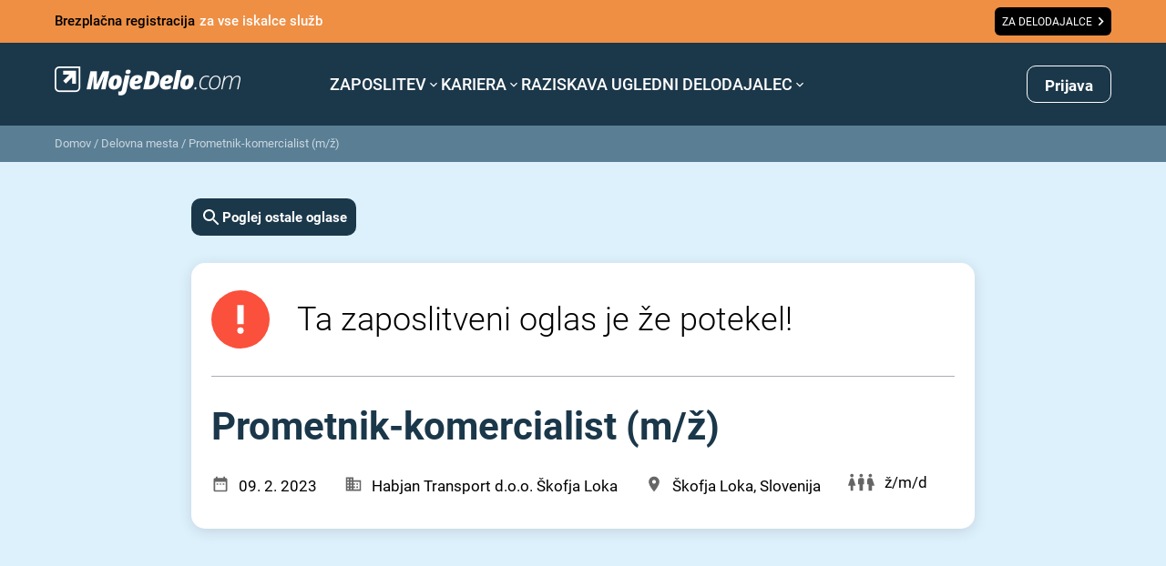

--- FILE ---
content_type: text/html; charset=utf-8
request_url: https://www.google.com/recaptcha/api2/anchor?ar=1&k=6LdOlI8rAAAAAIKnskW_4XLGq3v6eR5Is1T4OL-4&co=aHR0cHM6Ly93d3cubW9qZWRlbG8uY29tOjQ0Mw..&hl=en&v=N67nZn4AqZkNcbeMu4prBgzg&size=invisible&anchor-ms=20000&execute-ms=30000&cb=aoyredikh5md
body_size: 48736
content:
<!DOCTYPE HTML><html dir="ltr" lang="en"><head><meta http-equiv="Content-Type" content="text/html; charset=UTF-8">
<meta http-equiv="X-UA-Compatible" content="IE=edge">
<title>reCAPTCHA</title>
<style type="text/css">
/* cyrillic-ext */
@font-face {
  font-family: 'Roboto';
  font-style: normal;
  font-weight: 400;
  font-stretch: 100%;
  src: url(//fonts.gstatic.com/s/roboto/v48/KFO7CnqEu92Fr1ME7kSn66aGLdTylUAMa3GUBHMdazTgWw.woff2) format('woff2');
  unicode-range: U+0460-052F, U+1C80-1C8A, U+20B4, U+2DE0-2DFF, U+A640-A69F, U+FE2E-FE2F;
}
/* cyrillic */
@font-face {
  font-family: 'Roboto';
  font-style: normal;
  font-weight: 400;
  font-stretch: 100%;
  src: url(//fonts.gstatic.com/s/roboto/v48/KFO7CnqEu92Fr1ME7kSn66aGLdTylUAMa3iUBHMdazTgWw.woff2) format('woff2');
  unicode-range: U+0301, U+0400-045F, U+0490-0491, U+04B0-04B1, U+2116;
}
/* greek-ext */
@font-face {
  font-family: 'Roboto';
  font-style: normal;
  font-weight: 400;
  font-stretch: 100%;
  src: url(//fonts.gstatic.com/s/roboto/v48/KFO7CnqEu92Fr1ME7kSn66aGLdTylUAMa3CUBHMdazTgWw.woff2) format('woff2');
  unicode-range: U+1F00-1FFF;
}
/* greek */
@font-face {
  font-family: 'Roboto';
  font-style: normal;
  font-weight: 400;
  font-stretch: 100%;
  src: url(//fonts.gstatic.com/s/roboto/v48/KFO7CnqEu92Fr1ME7kSn66aGLdTylUAMa3-UBHMdazTgWw.woff2) format('woff2');
  unicode-range: U+0370-0377, U+037A-037F, U+0384-038A, U+038C, U+038E-03A1, U+03A3-03FF;
}
/* math */
@font-face {
  font-family: 'Roboto';
  font-style: normal;
  font-weight: 400;
  font-stretch: 100%;
  src: url(//fonts.gstatic.com/s/roboto/v48/KFO7CnqEu92Fr1ME7kSn66aGLdTylUAMawCUBHMdazTgWw.woff2) format('woff2');
  unicode-range: U+0302-0303, U+0305, U+0307-0308, U+0310, U+0312, U+0315, U+031A, U+0326-0327, U+032C, U+032F-0330, U+0332-0333, U+0338, U+033A, U+0346, U+034D, U+0391-03A1, U+03A3-03A9, U+03B1-03C9, U+03D1, U+03D5-03D6, U+03F0-03F1, U+03F4-03F5, U+2016-2017, U+2034-2038, U+203C, U+2040, U+2043, U+2047, U+2050, U+2057, U+205F, U+2070-2071, U+2074-208E, U+2090-209C, U+20D0-20DC, U+20E1, U+20E5-20EF, U+2100-2112, U+2114-2115, U+2117-2121, U+2123-214F, U+2190, U+2192, U+2194-21AE, U+21B0-21E5, U+21F1-21F2, U+21F4-2211, U+2213-2214, U+2216-22FF, U+2308-230B, U+2310, U+2319, U+231C-2321, U+2336-237A, U+237C, U+2395, U+239B-23B7, U+23D0, U+23DC-23E1, U+2474-2475, U+25AF, U+25B3, U+25B7, U+25BD, U+25C1, U+25CA, U+25CC, U+25FB, U+266D-266F, U+27C0-27FF, U+2900-2AFF, U+2B0E-2B11, U+2B30-2B4C, U+2BFE, U+3030, U+FF5B, U+FF5D, U+1D400-1D7FF, U+1EE00-1EEFF;
}
/* symbols */
@font-face {
  font-family: 'Roboto';
  font-style: normal;
  font-weight: 400;
  font-stretch: 100%;
  src: url(//fonts.gstatic.com/s/roboto/v48/KFO7CnqEu92Fr1ME7kSn66aGLdTylUAMaxKUBHMdazTgWw.woff2) format('woff2');
  unicode-range: U+0001-000C, U+000E-001F, U+007F-009F, U+20DD-20E0, U+20E2-20E4, U+2150-218F, U+2190, U+2192, U+2194-2199, U+21AF, U+21E6-21F0, U+21F3, U+2218-2219, U+2299, U+22C4-22C6, U+2300-243F, U+2440-244A, U+2460-24FF, U+25A0-27BF, U+2800-28FF, U+2921-2922, U+2981, U+29BF, U+29EB, U+2B00-2BFF, U+4DC0-4DFF, U+FFF9-FFFB, U+10140-1018E, U+10190-1019C, U+101A0, U+101D0-101FD, U+102E0-102FB, U+10E60-10E7E, U+1D2C0-1D2D3, U+1D2E0-1D37F, U+1F000-1F0FF, U+1F100-1F1AD, U+1F1E6-1F1FF, U+1F30D-1F30F, U+1F315, U+1F31C, U+1F31E, U+1F320-1F32C, U+1F336, U+1F378, U+1F37D, U+1F382, U+1F393-1F39F, U+1F3A7-1F3A8, U+1F3AC-1F3AF, U+1F3C2, U+1F3C4-1F3C6, U+1F3CA-1F3CE, U+1F3D4-1F3E0, U+1F3ED, U+1F3F1-1F3F3, U+1F3F5-1F3F7, U+1F408, U+1F415, U+1F41F, U+1F426, U+1F43F, U+1F441-1F442, U+1F444, U+1F446-1F449, U+1F44C-1F44E, U+1F453, U+1F46A, U+1F47D, U+1F4A3, U+1F4B0, U+1F4B3, U+1F4B9, U+1F4BB, U+1F4BF, U+1F4C8-1F4CB, U+1F4D6, U+1F4DA, U+1F4DF, U+1F4E3-1F4E6, U+1F4EA-1F4ED, U+1F4F7, U+1F4F9-1F4FB, U+1F4FD-1F4FE, U+1F503, U+1F507-1F50B, U+1F50D, U+1F512-1F513, U+1F53E-1F54A, U+1F54F-1F5FA, U+1F610, U+1F650-1F67F, U+1F687, U+1F68D, U+1F691, U+1F694, U+1F698, U+1F6AD, U+1F6B2, U+1F6B9-1F6BA, U+1F6BC, U+1F6C6-1F6CF, U+1F6D3-1F6D7, U+1F6E0-1F6EA, U+1F6F0-1F6F3, U+1F6F7-1F6FC, U+1F700-1F7FF, U+1F800-1F80B, U+1F810-1F847, U+1F850-1F859, U+1F860-1F887, U+1F890-1F8AD, U+1F8B0-1F8BB, U+1F8C0-1F8C1, U+1F900-1F90B, U+1F93B, U+1F946, U+1F984, U+1F996, U+1F9E9, U+1FA00-1FA6F, U+1FA70-1FA7C, U+1FA80-1FA89, U+1FA8F-1FAC6, U+1FACE-1FADC, U+1FADF-1FAE9, U+1FAF0-1FAF8, U+1FB00-1FBFF;
}
/* vietnamese */
@font-face {
  font-family: 'Roboto';
  font-style: normal;
  font-weight: 400;
  font-stretch: 100%;
  src: url(//fonts.gstatic.com/s/roboto/v48/KFO7CnqEu92Fr1ME7kSn66aGLdTylUAMa3OUBHMdazTgWw.woff2) format('woff2');
  unicode-range: U+0102-0103, U+0110-0111, U+0128-0129, U+0168-0169, U+01A0-01A1, U+01AF-01B0, U+0300-0301, U+0303-0304, U+0308-0309, U+0323, U+0329, U+1EA0-1EF9, U+20AB;
}
/* latin-ext */
@font-face {
  font-family: 'Roboto';
  font-style: normal;
  font-weight: 400;
  font-stretch: 100%;
  src: url(//fonts.gstatic.com/s/roboto/v48/KFO7CnqEu92Fr1ME7kSn66aGLdTylUAMa3KUBHMdazTgWw.woff2) format('woff2');
  unicode-range: U+0100-02BA, U+02BD-02C5, U+02C7-02CC, U+02CE-02D7, U+02DD-02FF, U+0304, U+0308, U+0329, U+1D00-1DBF, U+1E00-1E9F, U+1EF2-1EFF, U+2020, U+20A0-20AB, U+20AD-20C0, U+2113, U+2C60-2C7F, U+A720-A7FF;
}
/* latin */
@font-face {
  font-family: 'Roboto';
  font-style: normal;
  font-weight: 400;
  font-stretch: 100%;
  src: url(//fonts.gstatic.com/s/roboto/v48/KFO7CnqEu92Fr1ME7kSn66aGLdTylUAMa3yUBHMdazQ.woff2) format('woff2');
  unicode-range: U+0000-00FF, U+0131, U+0152-0153, U+02BB-02BC, U+02C6, U+02DA, U+02DC, U+0304, U+0308, U+0329, U+2000-206F, U+20AC, U+2122, U+2191, U+2193, U+2212, U+2215, U+FEFF, U+FFFD;
}
/* cyrillic-ext */
@font-face {
  font-family: 'Roboto';
  font-style: normal;
  font-weight: 500;
  font-stretch: 100%;
  src: url(//fonts.gstatic.com/s/roboto/v48/KFO7CnqEu92Fr1ME7kSn66aGLdTylUAMa3GUBHMdazTgWw.woff2) format('woff2');
  unicode-range: U+0460-052F, U+1C80-1C8A, U+20B4, U+2DE0-2DFF, U+A640-A69F, U+FE2E-FE2F;
}
/* cyrillic */
@font-face {
  font-family: 'Roboto';
  font-style: normal;
  font-weight: 500;
  font-stretch: 100%;
  src: url(//fonts.gstatic.com/s/roboto/v48/KFO7CnqEu92Fr1ME7kSn66aGLdTylUAMa3iUBHMdazTgWw.woff2) format('woff2');
  unicode-range: U+0301, U+0400-045F, U+0490-0491, U+04B0-04B1, U+2116;
}
/* greek-ext */
@font-face {
  font-family: 'Roboto';
  font-style: normal;
  font-weight: 500;
  font-stretch: 100%;
  src: url(//fonts.gstatic.com/s/roboto/v48/KFO7CnqEu92Fr1ME7kSn66aGLdTylUAMa3CUBHMdazTgWw.woff2) format('woff2');
  unicode-range: U+1F00-1FFF;
}
/* greek */
@font-face {
  font-family: 'Roboto';
  font-style: normal;
  font-weight: 500;
  font-stretch: 100%;
  src: url(//fonts.gstatic.com/s/roboto/v48/KFO7CnqEu92Fr1ME7kSn66aGLdTylUAMa3-UBHMdazTgWw.woff2) format('woff2');
  unicode-range: U+0370-0377, U+037A-037F, U+0384-038A, U+038C, U+038E-03A1, U+03A3-03FF;
}
/* math */
@font-face {
  font-family: 'Roboto';
  font-style: normal;
  font-weight: 500;
  font-stretch: 100%;
  src: url(//fonts.gstatic.com/s/roboto/v48/KFO7CnqEu92Fr1ME7kSn66aGLdTylUAMawCUBHMdazTgWw.woff2) format('woff2');
  unicode-range: U+0302-0303, U+0305, U+0307-0308, U+0310, U+0312, U+0315, U+031A, U+0326-0327, U+032C, U+032F-0330, U+0332-0333, U+0338, U+033A, U+0346, U+034D, U+0391-03A1, U+03A3-03A9, U+03B1-03C9, U+03D1, U+03D5-03D6, U+03F0-03F1, U+03F4-03F5, U+2016-2017, U+2034-2038, U+203C, U+2040, U+2043, U+2047, U+2050, U+2057, U+205F, U+2070-2071, U+2074-208E, U+2090-209C, U+20D0-20DC, U+20E1, U+20E5-20EF, U+2100-2112, U+2114-2115, U+2117-2121, U+2123-214F, U+2190, U+2192, U+2194-21AE, U+21B0-21E5, U+21F1-21F2, U+21F4-2211, U+2213-2214, U+2216-22FF, U+2308-230B, U+2310, U+2319, U+231C-2321, U+2336-237A, U+237C, U+2395, U+239B-23B7, U+23D0, U+23DC-23E1, U+2474-2475, U+25AF, U+25B3, U+25B7, U+25BD, U+25C1, U+25CA, U+25CC, U+25FB, U+266D-266F, U+27C0-27FF, U+2900-2AFF, U+2B0E-2B11, U+2B30-2B4C, U+2BFE, U+3030, U+FF5B, U+FF5D, U+1D400-1D7FF, U+1EE00-1EEFF;
}
/* symbols */
@font-face {
  font-family: 'Roboto';
  font-style: normal;
  font-weight: 500;
  font-stretch: 100%;
  src: url(//fonts.gstatic.com/s/roboto/v48/KFO7CnqEu92Fr1ME7kSn66aGLdTylUAMaxKUBHMdazTgWw.woff2) format('woff2');
  unicode-range: U+0001-000C, U+000E-001F, U+007F-009F, U+20DD-20E0, U+20E2-20E4, U+2150-218F, U+2190, U+2192, U+2194-2199, U+21AF, U+21E6-21F0, U+21F3, U+2218-2219, U+2299, U+22C4-22C6, U+2300-243F, U+2440-244A, U+2460-24FF, U+25A0-27BF, U+2800-28FF, U+2921-2922, U+2981, U+29BF, U+29EB, U+2B00-2BFF, U+4DC0-4DFF, U+FFF9-FFFB, U+10140-1018E, U+10190-1019C, U+101A0, U+101D0-101FD, U+102E0-102FB, U+10E60-10E7E, U+1D2C0-1D2D3, U+1D2E0-1D37F, U+1F000-1F0FF, U+1F100-1F1AD, U+1F1E6-1F1FF, U+1F30D-1F30F, U+1F315, U+1F31C, U+1F31E, U+1F320-1F32C, U+1F336, U+1F378, U+1F37D, U+1F382, U+1F393-1F39F, U+1F3A7-1F3A8, U+1F3AC-1F3AF, U+1F3C2, U+1F3C4-1F3C6, U+1F3CA-1F3CE, U+1F3D4-1F3E0, U+1F3ED, U+1F3F1-1F3F3, U+1F3F5-1F3F7, U+1F408, U+1F415, U+1F41F, U+1F426, U+1F43F, U+1F441-1F442, U+1F444, U+1F446-1F449, U+1F44C-1F44E, U+1F453, U+1F46A, U+1F47D, U+1F4A3, U+1F4B0, U+1F4B3, U+1F4B9, U+1F4BB, U+1F4BF, U+1F4C8-1F4CB, U+1F4D6, U+1F4DA, U+1F4DF, U+1F4E3-1F4E6, U+1F4EA-1F4ED, U+1F4F7, U+1F4F9-1F4FB, U+1F4FD-1F4FE, U+1F503, U+1F507-1F50B, U+1F50D, U+1F512-1F513, U+1F53E-1F54A, U+1F54F-1F5FA, U+1F610, U+1F650-1F67F, U+1F687, U+1F68D, U+1F691, U+1F694, U+1F698, U+1F6AD, U+1F6B2, U+1F6B9-1F6BA, U+1F6BC, U+1F6C6-1F6CF, U+1F6D3-1F6D7, U+1F6E0-1F6EA, U+1F6F0-1F6F3, U+1F6F7-1F6FC, U+1F700-1F7FF, U+1F800-1F80B, U+1F810-1F847, U+1F850-1F859, U+1F860-1F887, U+1F890-1F8AD, U+1F8B0-1F8BB, U+1F8C0-1F8C1, U+1F900-1F90B, U+1F93B, U+1F946, U+1F984, U+1F996, U+1F9E9, U+1FA00-1FA6F, U+1FA70-1FA7C, U+1FA80-1FA89, U+1FA8F-1FAC6, U+1FACE-1FADC, U+1FADF-1FAE9, U+1FAF0-1FAF8, U+1FB00-1FBFF;
}
/* vietnamese */
@font-face {
  font-family: 'Roboto';
  font-style: normal;
  font-weight: 500;
  font-stretch: 100%;
  src: url(//fonts.gstatic.com/s/roboto/v48/KFO7CnqEu92Fr1ME7kSn66aGLdTylUAMa3OUBHMdazTgWw.woff2) format('woff2');
  unicode-range: U+0102-0103, U+0110-0111, U+0128-0129, U+0168-0169, U+01A0-01A1, U+01AF-01B0, U+0300-0301, U+0303-0304, U+0308-0309, U+0323, U+0329, U+1EA0-1EF9, U+20AB;
}
/* latin-ext */
@font-face {
  font-family: 'Roboto';
  font-style: normal;
  font-weight: 500;
  font-stretch: 100%;
  src: url(//fonts.gstatic.com/s/roboto/v48/KFO7CnqEu92Fr1ME7kSn66aGLdTylUAMa3KUBHMdazTgWw.woff2) format('woff2');
  unicode-range: U+0100-02BA, U+02BD-02C5, U+02C7-02CC, U+02CE-02D7, U+02DD-02FF, U+0304, U+0308, U+0329, U+1D00-1DBF, U+1E00-1E9F, U+1EF2-1EFF, U+2020, U+20A0-20AB, U+20AD-20C0, U+2113, U+2C60-2C7F, U+A720-A7FF;
}
/* latin */
@font-face {
  font-family: 'Roboto';
  font-style: normal;
  font-weight: 500;
  font-stretch: 100%;
  src: url(//fonts.gstatic.com/s/roboto/v48/KFO7CnqEu92Fr1ME7kSn66aGLdTylUAMa3yUBHMdazQ.woff2) format('woff2');
  unicode-range: U+0000-00FF, U+0131, U+0152-0153, U+02BB-02BC, U+02C6, U+02DA, U+02DC, U+0304, U+0308, U+0329, U+2000-206F, U+20AC, U+2122, U+2191, U+2193, U+2212, U+2215, U+FEFF, U+FFFD;
}
/* cyrillic-ext */
@font-face {
  font-family: 'Roboto';
  font-style: normal;
  font-weight: 900;
  font-stretch: 100%;
  src: url(//fonts.gstatic.com/s/roboto/v48/KFO7CnqEu92Fr1ME7kSn66aGLdTylUAMa3GUBHMdazTgWw.woff2) format('woff2');
  unicode-range: U+0460-052F, U+1C80-1C8A, U+20B4, U+2DE0-2DFF, U+A640-A69F, U+FE2E-FE2F;
}
/* cyrillic */
@font-face {
  font-family: 'Roboto';
  font-style: normal;
  font-weight: 900;
  font-stretch: 100%;
  src: url(//fonts.gstatic.com/s/roboto/v48/KFO7CnqEu92Fr1ME7kSn66aGLdTylUAMa3iUBHMdazTgWw.woff2) format('woff2');
  unicode-range: U+0301, U+0400-045F, U+0490-0491, U+04B0-04B1, U+2116;
}
/* greek-ext */
@font-face {
  font-family: 'Roboto';
  font-style: normal;
  font-weight: 900;
  font-stretch: 100%;
  src: url(//fonts.gstatic.com/s/roboto/v48/KFO7CnqEu92Fr1ME7kSn66aGLdTylUAMa3CUBHMdazTgWw.woff2) format('woff2');
  unicode-range: U+1F00-1FFF;
}
/* greek */
@font-face {
  font-family: 'Roboto';
  font-style: normal;
  font-weight: 900;
  font-stretch: 100%;
  src: url(//fonts.gstatic.com/s/roboto/v48/KFO7CnqEu92Fr1ME7kSn66aGLdTylUAMa3-UBHMdazTgWw.woff2) format('woff2');
  unicode-range: U+0370-0377, U+037A-037F, U+0384-038A, U+038C, U+038E-03A1, U+03A3-03FF;
}
/* math */
@font-face {
  font-family: 'Roboto';
  font-style: normal;
  font-weight: 900;
  font-stretch: 100%;
  src: url(//fonts.gstatic.com/s/roboto/v48/KFO7CnqEu92Fr1ME7kSn66aGLdTylUAMawCUBHMdazTgWw.woff2) format('woff2');
  unicode-range: U+0302-0303, U+0305, U+0307-0308, U+0310, U+0312, U+0315, U+031A, U+0326-0327, U+032C, U+032F-0330, U+0332-0333, U+0338, U+033A, U+0346, U+034D, U+0391-03A1, U+03A3-03A9, U+03B1-03C9, U+03D1, U+03D5-03D6, U+03F0-03F1, U+03F4-03F5, U+2016-2017, U+2034-2038, U+203C, U+2040, U+2043, U+2047, U+2050, U+2057, U+205F, U+2070-2071, U+2074-208E, U+2090-209C, U+20D0-20DC, U+20E1, U+20E5-20EF, U+2100-2112, U+2114-2115, U+2117-2121, U+2123-214F, U+2190, U+2192, U+2194-21AE, U+21B0-21E5, U+21F1-21F2, U+21F4-2211, U+2213-2214, U+2216-22FF, U+2308-230B, U+2310, U+2319, U+231C-2321, U+2336-237A, U+237C, U+2395, U+239B-23B7, U+23D0, U+23DC-23E1, U+2474-2475, U+25AF, U+25B3, U+25B7, U+25BD, U+25C1, U+25CA, U+25CC, U+25FB, U+266D-266F, U+27C0-27FF, U+2900-2AFF, U+2B0E-2B11, U+2B30-2B4C, U+2BFE, U+3030, U+FF5B, U+FF5D, U+1D400-1D7FF, U+1EE00-1EEFF;
}
/* symbols */
@font-face {
  font-family: 'Roboto';
  font-style: normal;
  font-weight: 900;
  font-stretch: 100%;
  src: url(//fonts.gstatic.com/s/roboto/v48/KFO7CnqEu92Fr1ME7kSn66aGLdTylUAMaxKUBHMdazTgWw.woff2) format('woff2');
  unicode-range: U+0001-000C, U+000E-001F, U+007F-009F, U+20DD-20E0, U+20E2-20E4, U+2150-218F, U+2190, U+2192, U+2194-2199, U+21AF, U+21E6-21F0, U+21F3, U+2218-2219, U+2299, U+22C4-22C6, U+2300-243F, U+2440-244A, U+2460-24FF, U+25A0-27BF, U+2800-28FF, U+2921-2922, U+2981, U+29BF, U+29EB, U+2B00-2BFF, U+4DC0-4DFF, U+FFF9-FFFB, U+10140-1018E, U+10190-1019C, U+101A0, U+101D0-101FD, U+102E0-102FB, U+10E60-10E7E, U+1D2C0-1D2D3, U+1D2E0-1D37F, U+1F000-1F0FF, U+1F100-1F1AD, U+1F1E6-1F1FF, U+1F30D-1F30F, U+1F315, U+1F31C, U+1F31E, U+1F320-1F32C, U+1F336, U+1F378, U+1F37D, U+1F382, U+1F393-1F39F, U+1F3A7-1F3A8, U+1F3AC-1F3AF, U+1F3C2, U+1F3C4-1F3C6, U+1F3CA-1F3CE, U+1F3D4-1F3E0, U+1F3ED, U+1F3F1-1F3F3, U+1F3F5-1F3F7, U+1F408, U+1F415, U+1F41F, U+1F426, U+1F43F, U+1F441-1F442, U+1F444, U+1F446-1F449, U+1F44C-1F44E, U+1F453, U+1F46A, U+1F47D, U+1F4A3, U+1F4B0, U+1F4B3, U+1F4B9, U+1F4BB, U+1F4BF, U+1F4C8-1F4CB, U+1F4D6, U+1F4DA, U+1F4DF, U+1F4E3-1F4E6, U+1F4EA-1F4ED, U+1F4F7, U+1F4F9-1F4FB, U+1F4FD-1F4FE, U+1F503, U+1F507-1F50B, U+1F50D, U+1F512-1F513, U+1F53E-1F54A, U+1F54F-1F5FA, U+1F610, U+1F650-1F67F, U+1F687, U+1F68D, U+1F691, U+1F694, U+1F698, U+1F6AD, U+1F6B2, U+1F6B9-1F6BA, U+1F6BC, U+1F6C6-1F6CF, U+1F6D3-1F6D7, U+1F6E0-1F6EA, U+1F6F0-1F6F3, U+1F6F7-1F6FC, U+1F700-1F7FF, U+1F800-1F80B, U+1F810-1F847, U+1F850-1F859, U+1F860-1F887, U+1F890-1F8AD, U+1F8B0-1F8BB, U+1F8C0-1F8C1, U+1F900-1F90B, U+1F93B, U+1F946, U+1F984, U+1F996, U+1F9E9, U+1FA00-1FA6F, U+1FA70-1FA7C, U+1FA80-1FA89, U+1FA8F-1FAC6, U+1FACE-1FADC, U+1FADF-1FAE9, U+1FAF0-1FAF8, U+1FB00-1FBFF;
}
/* vietnamese */
@font-face {
  font-family: 'Roboto';
  font-style: normal;
  font-weight: 900;
  font-stretch: 100%;
  src: url(//fonts.gstatic.com/s/roboto/v48/KFO7CnqEu92Fr1ME7kSn66aGLdTylUAMa3OUBHMdazTgWw.woff2) format('woff2');
  unicode-range: U+0102-0103, U+0110-0111, U+0128-0129, U+0168-0169, U+01A0-01A1, U+01AF-01B0, U+0300-0301, U+0303-0304, U+0308-0309, U+0323, U+0329, U+1EA0-1EF9, U+20AB;
}
/* latin-ext */
@font-face {
  font-family: 'Roboto';
  font-style: normal;
  font-weight: 900;
  font-stretch: 100%;
  src: url(//fonts.gstatic.com/s/roboto/v48/KFO7CnqEu92Fr1ME7kSn66aGLdTylUAMa3KUBHMdazTgWw.woff2) format('woff2');
  unicode-range: U+0100-02BA, U+02BD-02C5, U+02C7-02CC, U+02CE-02D7, U+02DD-02FF, U+0304, U+0308, U+0329, U+1D00-1DBF, U+1E00-1E9F, U+1EF2-1EFF, U+2020, U+20A0-20AB, U+20AD-20C0, U+2113, U+2C60-2C7F, U+A720-A7FF;
}
/* latin */
@font-face {
  font-family: 'Roboto';
  font-style: normal;
  font-weight: 900;
  font-stretch: 100%;
  src: url(//fonts.gstatic.com/s/roboto/v48/KFO7CnqEu92Fr1ME7kSn66aGLdTylUAMa3yUBHMdazQ.woff2) format('woff2');
  unicode-range: U+0000-00FF, U+0131, U+0152-0153, U+02BB-02BC, U+02C6, U+02DA, U+02DC, U+0304, U+0308, U+0329, U+2000-206F, U+20AC, U+2122, U+2191, U+2193, U+2212, U+2215, U+FEFF, U+FFFD;
}

</style>
<link rel="stylesheet" type="text/css" href="https://www.gstatic.com/recaptcha/releases/N67nZn4AqZkNcbeMu4prBgzg/styles__ltr.css">
<script nonce="l7bCmJuWBawEuswj0r5mqQ" type="text/javascript">window['__recaptcha_api'] = 'https://www.google.com/recaptcha/api2/';</script>
<script type="text/javascript" src="https://www.gstatic.com/recaptcha/releases/N67nZn4AqZkNcbeMu4prBgzg/recaptcha__en.js" nonce="l7bCmJuWBawEuswj0r5mqQ">
      
    </script></head>
<body><div id="rc-anchor-alert" class="rc-anchor-alert"></div>
<input type="hidden" id="recaptcha-token" value="[base64]">
<script type="text/javascript" nonce="l7bCmJuWBawEuswj0r5mqQ">
      recaptcha.anchor.Main.init("[\x22ainput\x22,[\x22bgdata\x22,\x22\x22,\[base64]/[base64]/[base64]/bmV3IHJbeF0oY1swXSk6RT09Mj9uZXcgclt4XShjWzBdLGNbMV0pOkU9PTM/bmV3IHJbeF0oY1swXSxjWzFdLGNbMl0pOkU9PTQ/[base64]/[base64]/[base64]/[base64]/[base64]/[base64]/[base64]/[base64]\x22,\[base64]\\u003d\x22,\x22w71OwpvDnsOdwrgpGizDuh4aw7oOL8O2SXdvXcK6wp9KTcOSwq/DosOAPl7CosKvw7LCqAbDhcK+w73Dh8K4wqUOwqpydkZUw6LCrzFbfMKCw4nCicK/esOMw4rDgMKWwqNWQHF1DsKrHcKywp0TKsOIIMOHM8Omw5HDunjClmzDqcKawp7ChsKOwp98fMO4woTDuUcMJA3CmygFw4EpwoUdwobCkl7CjcOzw53DslhFwrrCqcOEIz/Cm8OAw7hEwrrCjTVow5tLwpIfw7pew6vDnsO4bsOCwrw6wr5ZBcK6DsOySCXCokLDnsO+f8KcbsK/wqFTw61hGsOfw6cpwrFCw4w7CMKkw6/CtsObc0sNw4w6wrzDjsOvLcOLw7HCq8KkwodIwq7DsMKmw6LDlcOiCAYmwoFvw6g9Fg5Mw4B4OsOdGsOLwppywq9Ewq3CvsKDwps8JMKYwoXCrsKbBm7DrcK9bDFQw5BJCl/CncOUMcOhwqLDg8Kew7rDpgYSw5vCs8KZwqgLw6jCqSjCm8OIwq3CgMKDwqctISXCsFNYasOuZsKwaMKCHMOkXsO7w6VAEAXDg8KWbMOWZDt3A8Kgw5wLw63CnMKgwqcww7fDo8O7w7/DnU1sQwFgVDxtAS7Dl8OZw7DCrcO8WSxEABXCtMKGKlt5w75ZTHJYw7QWaS9YJcKXw7/CogAZaMOmWcOxY8K2w5txw7PDrR1Aw5vDpsOYW8KWFcKZCcO/wpwBfyDCk2/[base64]/CqT0qwph1wqDDrE9AwrMgFydEw7cKwoTDhcKww6PDgzBmwp0mCcKAw501BsKiwpvCpcKyacKbw64xWFIUw7DDtsOYZQ7Dj8KWw5BIw6nDpUwIwqFub8K9wqLCmcKfOcKWJyHCgQVrQU7CgsKdJXrDiXTDl8K6wq/Di8Ohw6IfeCjCkWHCgHQHwq9fdcKZB8KsFV7Dv8KMwoIawqZoZFXCo3jCmcK8GyhCAQwHAE3ClMK8wqQ5w5rCpcKDwpwgOB0zP2QsY8O1M8OCw515S8Kaw7kYwo1bw7nDiQ7DugrCgsKER30sw4rCrzdYw5bDjsKDw5wjw69BGMKOwog3BsKlw5gEw5rDhcOcWMKew6/[base64]/wpc/amRhw7c6wq7CqMOiw4dzB8KFYMODDMK7KVfChXLDrkQIw6DCjcOAXyE/Wk7DrQkwCmnCq8KsGkHDoSHDtlnCnykvw6hafAnChcOnf8KLw7/CtcKow77DlmsiOsKDbxPDhMKXw5fDjArCqg7CtMOMU8OdFMKNw59jwo3CnT9FKFBXw6lZwqJscUsgVlZVw6c4w4QLw7DDtVYsNS7CucKVw455w601w57CvcKLwrvDqsK8a8O3fBtvw4ZwwokGw5Mww4Mvwo/DlxLCrVfCtcOew4hdEHpIwpHDosKIRsK0cFcBwp0kYh0WRcOqYBk/QMOJfsOKw6bDicKld07CssKBYiNMS0gJwq/[base64]/[base64]/Cg3fDkcKgV8Kuw4xRUxYUwpo+f2sXY8OQd1EHwrzDpQpjwppQZcKiGRYDC8Omw5DDisOtwrLDjsO/[base64]/ChWLDjktew5QSO8OcSHchwo/[base64]/[base64]/Cn8Oawr7DrcKOGQBMw4QaworDsHV6wp47XlrDknx5w6rDsmrDtCHDm8KpHT/DksO5wojCjsKew7Y4anNUw5UASsODQ8OhWnPCnMKWw7TCscO4GMKXwr0FEMKZwrDCi8Knw6RmPcKJXcK6STDCjcOywpcqwqdcwqnDgXLDkMOgw4/CuBTDmcKFwpnDpsKxZcO4Q3JAw7PCnzo2cMK2wr3DosKrw4nDtcKrecKsw53DmMKbTcOHw6bDtMKfwpfDvXAbK1Mvw4nCnj/Cl3YMw7kfZCZyw7QOYMOdw682w5DClMOBB8O9PCVAeUPDuMOLFRAGTMK6wrltI8Oyw4/CikQ/UMO5IMOfw47CixPDpsOmwo5nBMOLw4TDvwtzwpbClsK5wpIcOg1bWsOeVw7CslgHwqEhw4jCinTCnx/[base64]/DkwPDmTEJUMKaw6gSw55ib8KMwqcRfcKcw67CmXFkITjDtRUeSGx9w7fCon7CjMOpw4DDom9+M8KePB7CpX7DryLDjSzDixHDisKCw7bDvw16wpcaI8OMwpXCu2/CicOwT8OBw6HDmiM8dH/Cl8OawrbDrlgKNg7DgcKBYcKew6h0woTCusK+XErCkGfDsAbDusK0wpfDk2dBVcOkMcOCAcK+w4p+woDCgVTDgcOqw4woK8K+fsOHQ8KqX8O4w4oHw6Fowp1ETsKmwoHDhMKJwpN2wrLDu8Odw4FuwpZYwpd+w4/Dj3tmwp0Uw47CqsOMw4bChD7Dtk3CuT/CgC/DkMKTw5rCicKDwqloGwICIWdod1TCizDDrcOuw7XDtsKHQMKOw7BtNWfCpkswFBPDhklTaMOTG8KUCyrCv1HDszLCuXrCmyXCpcONL1xxwrfDhMOoOX3ChcOccsOfwr1YwrjDm8OgwrjCh8Oyw5/[base64]/URNjwqzDpcKINMO4ecKEwozCg8KQRVtJdSfCvH/Cu8K1a8Ooe8KFG2fCh8KjbcOVWMKYLsO4w6/DozjDr0IrWcOCwo/CriTDqhk8woLDjsOKw4jCvsKaOHrCmMOJwrl/w6TCp8OKwoDDt0bDssKGwo3DuRDCicKew7jDp1DDp8OqalfCqcOJw5LDtmbCgVfDi11ww5l3L8KNacOpwpjDmx/CicOIw59ub8KCwpvCpsKUR0Y0wp/[base64]/CjcODwqjCkkctRsOzw7bCmE93wprDi8K+w5nDnMOrwqvDkMODM8OGwojCrj3DqmPDr0ANw5FYwovCq1gNwq/DhsKLw6bDohRMGy57GcOWasKeTcOqY8KVWxB3wrszw4sXwp9yD2nDvjodFsKtBcKcw7MywoXDkMKMNk3CpWEAw5gEwoTDhwh3w4dtw6gTIhnDg0NxDW5pw7vDvMOsP8KrFHfDusOawpZ+w7fDgcOIKcK/wrV7w7kfO0c6wrN6MnzCohnCuAjCjFDDoSHDkWRKw7/DohHDscOAwpbCmijCo8OlSipywrNdw6QKwrbCmcOZeTBFwrcXwp5gW8OPa8KzY8K0VGo6DcK/FR3CiMOcXcKGL0JlwrfCn8O3w4XDhsO/BT40w4gyExrDsV3DksOUEcKHwoPDuzbDk8Orw5Nkw5k1wo5Pwpxiw67CihZbw78IdDIjw4XDosKswqfDpsKRwqTDkcOZw61CTDs5T8K3wqwOckopFxBXalfCicKNw5ZCGsKTwps1X8KaXG/CiB3DtcKLworDt0MPw5DCvQ9FCcKWw5HDqwUgH8KfV3PDrsKYw7jDqsK5F8OYRMOHwr/CtRzDt2FIAS/[base64]/CuUfChMOnZMOHw4rCk8OtbTJgwojDvsOIX13CnlFdw5/DgiE4woQmLVLDlBZjw7YLJhTDuQ/DrVDCrlF0OnQ6I8OKw6J2KcKNIgzDpsO6wpPDqMKqZcOye8Obw6PDgDzDsMOzamtcw77DsCTDvcK4HMOIOsOTw6/DssKeC8K/w4/CpsOIZ8Onw7jCkcK7wqrCocKkdnF8w6rDmFnDnsKmw4YHScOow5VHI8OBAsOZQBXCtcO1PsKoccOow44hQsKKwpLDpml/[base64]/[base64]/[base64]/Dg1bCp8KsEzjCsTlUe8OffFDDnXVAfcKNw543A2ZoBcKsw7BpfcKEGcOTNkJwNA/Cv8O1a8OuVnPCiMKFFGnDjhHCnRcHw6zDmjkNVMO+wqfDiFY6Ky0cw7bCtMO0S08QCsOQDMKCw5PCpFPDmMOvL8Otw6t0w5XDrcK+w43Du3zDqULDp8Oew6LCrFXCt0jCjMK1woYcw4x9wrNgfj8Iw5fDl8KRw6oUw6rCisOQZsK6w45KXsOaw6ZUCX/Cv15dw5Ffw40Bw6IlwrPCgsO5PwfCiV/[base64]/DscKWCMOVKcKqGMKBenLCsEZVX17DjMKpwrFqO8Kww67DlcOiTFHCiHvDj8O+KsO+woUbwobDscKCwqvDlsOMfcODw5fDoko3UsKMwrLCo8OGb1rDtGp6FcOcHDFZw6jDs8KTbVTDlSkCf8O0w75DflY1YxnDksKgw6dAQ8OlNlzCvT3CpMKMw4Nfw5MCwrHDiW/DgBEZwrjCqsKzwopVIsKvSsONMXXCqMK9GGUPwqVqJ1p5YkHCi8K3wokhdU54F8K2w6/CoHTDmsKKw6t8w79+wobDssK6Hn89Z8OtBSTDvQLCh8ObwrUEHmHDr8OBc2nCu8KNw7AWwrZrwoUEFC7Dv8OOOsKYXsK8f3hSwozDqhJfJw3Dm3wkKcOxHU4pwonCsMKPQm/CksKHZMOYwpzCrcKba8O1wqxjwoPDk8KxcMOHwo/CncOPcsKRfAPCmAXCokkNd8KawqLDpcOYwrYNw6wONsOPwot7ZyTDkS1OLMKMGsKeUwojw6dnUsOzbcK4wobCscKewphRRmXCtMO/wo7CqTvDgB/DnMOEGMOhwqLDoCPDrVrDqXfCmFtjwr0Pe8Klw5nDs8Ojw64Cwq/[base64]/Cr0YXwok/fsOQGVzCosKowoDDhAPDhcK5wp/CuAEkwqVpwo0Kwot7w7Q3GMOdA2XDrUXCvcO6BX/CsMKowpHCkMO4GS0Ow6PDlTpAXg/DuWPDoHAPwoNvwoTDvcOqBBFuwoIXbMKiBxXDsVwebMO/woXClirCtcKQw4oARSPCrkczOX3CqFAUw53ChXVWw5rCkcOvbU7CncOKw7fDjmJcUltkw6JfLTjChlAfwqLDm8KbwqzDjlDCgMKXaHLCs3bCgEtLPh0iw5QHXMOvDsK5w5XDly3DmmnCl3V5b2Q2wro7DcKEwoxFw5QlaH1NO8OQUETCn8OOQXsswo/[base64]/Ci348w53DuALCmkszw5zCl8KTw4rCiRDDh8K5WWpMBsK7w63Dr3pWwq3DlMKAwpHDrMK0Px3Crz9vBStydCfDp3DCmjDCiHwTwoMqw4zDo8OLfUEUw6nDhMOaw7g5WUzDgsKgc8ONZ8O2W8KXwrlgLmUfw5RGw4/Du1jDsMKpdsKKw6rDmsKqw4nDuyJWRmZNw652IsKZw6UAKgnDhgbDq8ONw5XDvcKlw7vCssK9O1HCtcKkw7nCtGPCusKGLGvCocO6wonDllHCizwkwrs/w4bDiMOmXUJpDmTCvMO2w6bCgcK+VMKnUcODD8OrYMKvF8KcCCDCqVAHAcKswpfDssKvwqPCnVE+PcKJwqrDoMOEXRUOw5LDn8O7EGjCvjIhaC7CnAo+bsKUfRXCqQdzCyDCmsKbSm7CrUUKw6x+IMOuIMKXw5/DnMKLwphbwqrDiDjCkcKTw4jDqnARwq/[base64]/[base64]/R8KWw61JLgRqw5N5PnQRaMKVw7bDrsOAKsKPwo/DjFfDhUfCnAjCsBd2S8KawoYzwrUBw5o7w7Nbwp3CmH3DhH5JYBtHZGvDnMKJbcKRO1XCt8Oww5NkJ1ojCMO3wr0lI0ItwpUSM8KKwrk5B1DCsFPCrMOCwplQa8OYOcKQwq/Dt8KxwoERSsKxScOTPMKQwqYKAcOMRAl9EMK2H0/ClMO+w7IAGMODH3vDhcOUwqPCtsKWwrlNVHVSVT08wofCgV04w5EeeF/DvybDisKpKcOew47CqwNLfVzCk33DinXDoMOIFcOvw5rDjRbCjAXCrsO6V1g1SsOafMK4bmMUCB9ywqvCoXJXw63Cu8KKwqgnw7jCv8KNw68XD3BCKsOSw7vDoDdhXMORRisuDAMbw54gCcKhwonCpTVsNxhtIsOGwoEFwoA6wq/CksORw5giE8OBYsOyJS/DlcOmw7dRQ8KXCyhmasOdBzXDiyNMwrgcA8KsPcKnwrcJbA0AB8KSIFPCikF9XS7CkVTCsiUzUsOIw5PCiMK6WwpQwo8FwptJw4pVWRY6wq0pwobCjyzDn8KcNkQwM8KSOT51wo0hZHkFJQ4kRiYtL8K/bsOoZMOLBQLDpzvDr3tew7Q+Wj8IwpnDrsKjw7/[base64]/Cqysxwo/Ck8O4bDPCjsKOOcK5wr4NwrfCqj89wp9vBVogwpvDombClcOHLMO7w47DgcOpwpPCrzvDpcKjT8O8wpwbwq/DrcKVw4rCicOwcsKhRDstTMKxCx7DqRLDnMKEMsOSwprDpcOhODEmwoLDkMODwpcOw7/[base64]/ez7CoMK0BQbDucOFdQvClE3CvXJsW8KHw6TDlMKMw5Z4AcKnc8K/wrYnw5zDm2JHQcOqUcO/ZiEsw53Dj1ZKwpcbCcKFQMOWJlfDuG4nFcOWwonCsSzCucOpacOOI19vH2AWw7BHDQTDjjg+w7bCkznChkRVFSbCmA/DhMOiw4wYw7PDkcKVJMOgfiR8f8Ojw7AqNk/[base64]/Do8KLw4fDhRtQw49owqlsw7taw7fCrzJOw79QAhrDvMOuEz3Dq2/DkcOzTcOnw6VTwoUYFMOmwqfDt8OOTXbCvCI3ESXDizpxwr4nw7DDlkMJO1PCnW4CBsKrbWNsw5hKICNxwqbCkcK/BEV5wppVwoNKw4UoOMOLeMOaw53CisK+wrTCtsONw5JJwoPCgDtlwo/Diw7DosKhHhPCjkjDssO2L8OpeDAiw4xOw6RhPUvCrwBow5YWw4MqJn0+LcOlG8O7F8KFHcO5wr9jw7TCsMO6FSLCjSUfwr4OC8O9w7/Dm0RWaUTDlCLDqxhGw4/[base64]/CmcOWw58gwr4lw7LDgsKcw4dyUsOFwoDDp8KXAyfCgzfDpsKJwqZ2woRXw5k9KkjCqyp3w68eNT/Cj8OqJMOYc0vCjT0VEMOVwqE7R30oB8OEwozCtwAxwpTDv8Ofw5HDnsOvLgAcTcKywr/DuMOxfiTCtcOMw4LCthDDtMOZwpHCucOwwrJqFh7Cl8KZecOSDTnCp8KiwpnClDl2wpnDkFowwr/[base64]/[base64]/w6rDnMOGwrEVwrTDmCtRw6tNwp8/wqpKUT/Ci0TCjUvComnCs8O4Qk3CsEJvYcKbUyDCs8KEw4sOXwxvZ3FaPMOQwqDCsMO9NG/DmD4XNF4dYlzCsCBUA3YxXA0IesKiC2nDlMOBL8KhwoXDs8Kjd2Y5FCvCj8OAc8K7w7bDqlrDmUDDo8O0wqfCkz0IHcKXwqHDkTbCtHPCrsOowrzDrMO8Q3F1BkDDungvUDwHJsOtwq7CpCt6Z1cgUi/CusKia8OpfsKEasKmIcOdwrhANjvDrsOkGnjDnsKUw5xSMsOFw5BFwr7Cj25fwr3Dq1RqOsOFWMOoVsOubFjCtXDDmSQFwq7DoE/Djl4tRVfDpcK3PMOnWzTCvFF3KsOfwrNCMQvCnSlPw5hqw6zCnsKzwr1zWH7CtRvCuyglw6zDoBN3wpXDq1Bawo/CvGFFw6fCjDkjwpMMwok6wrlIw7Ysw5JiNMK+wq/[base64]/DiMKOw5TDvinCucOXUMOQfMOCLV1JZxAOw41Yw7UWw7nCpy/Crgl3EcOQcnLDi38HR8OCw7DCnkpOwrrCjj9FZ1fCkHPDni5pw45bFsKCQSFuw4UqDw9MworDqxPDl8Ogw5hPCMO5HMOZHsKVw7Q+D8KAw67CuMOlVcKcwrDDg8OTLEfDhMKFw7smEUPCsinCuhoAFMOcT1Umw77ChDvDjMKhK3LDkENHw6cTwrLCksKjw4LCnMKban/CtHfCnMOTw6/DmMOTPcKBwrkzw7bCh8KxDBEucxJNAsONwqbDmnDChHvDsiMUw5t/wqDCjMO2VsKdOFbCr14VQcK6wq/CtxwrZkkrw5bCnklkwoQTFH/Co0PCm3FYOsOAw4/CnMKSw6QPX1HCocKSw53CosOPIMOBWsOyUMK+w4HDrHvDuBzDicOxGMKcHBjCtSVGBMOSwrkTAsOmw68cK8Kzw6xywqZWVsOewp7DpcKlcRE1w6bDrsKDGTvDs0XCu8KKIQbDgD5iP29/[base64]/AcKnw7PDkcO+w6luw6zCusKUwpPCncKUDE7DmTE1w7/[base64]/[base64]/DtmjCjHvDsygTwrFyQ13CvE/DgQA4wr3DhsOBSAUiw7FAdH7CmcOqw7TClhzDomXDnzPCsMOjwqpOw6dPw67Cr2/ChcK6ecKdw7ofZ3J+w5gVwqNWQlVKeMKMw690wpnDjjcRwp/Co1rCu1PCj298w5bDusK6w6zDtjw9wpJ7w7FOFsKHwoHCvMOGwofClcKpWnsqwoXCp8KedT/Dr8Ohw68Pwr3DlcKgw4wVLXfDi8OSJRfCm8OTwqlUSksNw7lJY8O/[base64]/GlHDisOic2hSZWEjKcKjwpzDoV/CicOmw43DvFXDmsOSWXDDgTBHw7pnwq5rwpnDjcODwq0iIcKhGj3CnTfCojbCmBXDhl0zw7DDl8KKZR0Rw6hYU8OywpEhQMO2QG1cQMOtcsOURsOzwq3Co2zCrF0UU8KpIjjCpsOYw4fDmGt/wrJaMcOhG8Ovw7nDmhBew6TDjlVaw4TChsK9wpbDo8OSwq/CoQnDiQ5/[base64]/CBQ9NA8YNsKxwqXCgB4tw77CnX/CgiLCriFZwpfDgcKdw41uHnkFw6rCkFPDvMK0PgYew4BZMcKPw7JrwqR7w5PCiRLDllV0w6MRwoENw4XDocOAwoXDmcKgw4l6P8KAw5bDhjnDhMOOCgLCu1rCncObMzjCjcK5VHHCoMOJwrMwVwY6wqPCtUsXcMKwT8O6wr7DomLCn8OgBMOnwr/DhlR/ISzDhDbCvcKWw6p5wojCh8K3wqXDvSrChcKJwoHClkkawrPCplbCksKRHlQjGxjDucOqVB/DocKlwokmw6fCkGQ6wolpw5rCg1LCt8OWw5jCvMOrKMOFGsOrLcOhC8KHw6t9TMO9w6bDqnV/UcO/bMKzPcO3H8O1Lz3CtcKAw6IscgjCrxvCiMKSw7fCkGQ+woF5wpTCmSHCgGJ7wrnDr8KPw5HDkUN8w4ZLP8KSCsOgwrdwU8KULGUBwovCgAbCiMKfwok/CMK9IjkKwpsowqUtMz3DvXEzw5M4wpZ4w5TCpFPCtXBbw7TCkAY+AG/CiG1Wwq3ChlXDon7DocKqGlkDw4rCpgvDggnCvsK1w4fCk8KFw55mwrFkNwTDvG0+w7DCgsKtKsKAw7LCmMKdwr0QB8OBH8K+wpthw4Q4UwIqWg/CisOHw5fDmAjCjmbDk3vDk3QRaF4HSyDCssKnc0Unw6/Cg8KKwpNTHsOEwo19SSzCh2ciw5DCkMOJw7XCuFYaeCfCj25ewosmHcO5wrLCrQHDkcOUw5Alwrsrw6Brw7EtwrbDucOlw4rCgcOYMcKCw79Iwo3Clg4FIcODUMOSwqHDgMK7wq/DpMKnXsKJw5jCgSFhwodBwrAOYBHDn0zChi1iZysPw5VGG8OVGMKEw4xlLsKkMMOMWSQWw5HClcKEw7/DqGzDuzbCkE4Cw4tAwrMUwrvCoQcnwobDnCJqN8KIwrJrwpjCr8Kcw5EXwoMsO8KJVUvDhjN2P8KGchAkwozCgsK7ScOKFVowwqpePcKpccK4w5dqw6fCs8KGUyUFw6I5wr/Cuw3CmcO0VcK9FSLDj8O0wrRew6kywrHDinjDpkFuw7wJA33DmX01Q8OOwrTDnAsUw4nCmMKHY24Hw4PCiMOTw6DDksOFVC92wpAGwobCtxwkThfDrkfCucOEworDqBhVK8KIB8ONw5nDvHvCrETDvcKXJhInw7d4PUHDrsOjcMO9w5vDg1HDqcKNw4w/X3Q+w6fCiMO5wrA7w6LDvmvDtgjDl1pqw7PDn8KGwpXDpMK/w6jCqwg2w68XRMODLnbCnXzDvmwjwqg2AFU8CMKvwot1XV0SYyPCplzCqMO7McOHMD3CqiIZwoxcw5DDgRJvw5BAOgHCu8Kpw7B+w7vCusK5a15Cw5XDjsKqw6oDG8Oew4sDwoHDqsO6w6s/w4pew4/CnMKPchzDrj/Ct8O/QUBTwp1pcmrDt8KWHMKnw5Umw6NAw6LDl8KOw5tTwprCvsOBw67CrUp7VRPDmcKvwq/DpmQxw5p7wpfDillcwp/CuVHCoMKXw6Zlw4/DksOUwr8WbsOvXMOgwrTDt8OuwrJFUyMswpIJwrjCsSTCjGMuByNXPEjCicOUd8O/woEiBMOJdcOHRRRZJsOjKipYw4BuwoJDaMKRV8Kjw7nCj1HDoBUAMMOlw67ClTJfY8KAJMKtb2o7w7LDqMO+FFjDmcKiw44nfA7DhMKuw4gRU8K/[base64]/DqicTwqDCvl7CvMKswqk9QBDCgsKewpPCvcO6wqZuwqHDkD8UfWfDgC7ChF4WbWHCvn4Bwo7CljEKBcK5IH1Mc8K4wofDjcKfwrHDqWkKbMKCI8K3O8OZw70vDsKeHcKZwrvDm1nDtsONwopBw4XCmj8EKF/CiMOIwrRpGH4nw6N+w6gGS8KWw4LCvXsSw6Q9Lw3DqcO8w6xew47DhcKxaMKJfgV1BSR4XcO0woDClsK8XAU8w68Aw5bDqcOsw5I0w4vDtiQFw4zCtyDChWrCtsKmw7kvwr/Cl8Kewq4Fw4XDicOAw7jDhMOyQ8OeAV/[base64]/wpXDlwM2esKtW0MNCcOpw5kUEcK7BcKPHB7DpysFIsK2TDLDo8O6EwzCi8Kfw6TDg8KNGsOFwr/DkkfCm8O0w5bDjzjCkVPCnsOGEMKgw4YkUk9awpVNChsCw43DhcKcw4HDscKZwp/Dm8KcwqZ9ZcK9w6vCssOhwrQVeyzDhFo1FWUXw6oew6dZwo3CnVjCpmU2NiDDhcOFTXnCqSvDt8KaEQDCs8K6w6HCosKODGxcBSFYDsKUw4YMKxHCoENMw4XDoH1Wwo0JwrnDscO2A8O/[base64]/CusKFwqUEB8OMTcOXH8KxGhLCpsOieHlCwprCgUxbwoglfQ8iNmMaw5zCt8KZwprDmMOlw7N2w4s6Piduwq07bS3CvcKdw4vCnMKXwqTCrQ/DjRwjw6XDpcO4P8OkX1LDoWTDj2DCn8KZeBAEZ2jCjkLDtcKqwpttUx94wrzDpSEcYn/Cq2LDlyQRURDCqMKPfcOPRj5nwolbF8Kbw5wobCFsT8OwwonCvcOITlcMw6zDncO0J1APCsOuV8O4LCPCt08EwqfDu8K9w4o/EQDDg8KtBcOfQGHCrxfCgcKtWDE9ERDCn8ODw6sEwoVRIcKNZ8KNwq3CpsOAPXZvwoE2QcOcPMOqw4PCqjobbcKvwoo2OicAF8Opw4vCgnXDisOHw6PDpMKow7rCo8K/csOFRCteREjDt8O7w44FK8OZw4fCiGTDhcOPw4XCkcKHw7fDtcKzwrbCmsKrwpAdw7dtwqrDjsK3eWPDksK5KDZjw74JDR0Yw5nDhXTCsmnDlsOww6cARDzClwhrw4vCkAPDpsOrR8KAZ8OvXxzCn8KKc1LDgkwbeMKodcOZw5gjw4lrITY9wrt/w7c/[base64]/CqsOswofCgTVSfMOdwrPDksK+Z8OEPMOPRGc2w75Uw4PClcK5w4zCvcOXLsOywq51wo8mfsOWwoDCo1ZHRMO+EMO7wpBhA23DgUvDh2bDjkjDi8KKw7d4w4nCvMOXw5tuPy3CiiXDuRhNw5QmcmHCs0XCsMK5w5JQOkRrw6/CgMKpw5vCjMKQFWMgw6sWwqZ9W2JedcKFCzrDq8O6wqzDpMKKwrnCkcO+wp7ClyXDjsOmPwTCmA8HNUhBwrDDq8OaFMKGBsKPAm/DqMKUw7QOWcKAL2V3Z8KHTsKjEDbChnLDoMOAwovDhcKvfsOawoTDtMKNw7HDhG8sw7wFw4gtPHMvWTpcw7/DrVnCg3DCqg7DoD3DjU/Dqg3DncOBw4EfA2PCs1VbLMOWwp1IwozDvMK7wqAxwrhJL8OHYsKVwoRrWcOCwqLDpcOqwrFlw50pw4djwqJcOMOqwpxJTA3CvARsw6TDs1/DmMOpw5dpDXHClGViwqVfwqwyO8OrYMOuwoEjw5oUw5dswp1QXW7DryTCryLDrFdaw7bDucOzYcOow4zDucKdwoHCrcKOwqjDpsOrw6fDscOHTnZuVBV4w6TCukljMsKvY8K8PMKWw4JMwpjDu39Nwo0/w54PwpxdOkoNw45RYnouR8KAH8OfYU4hw7rCt8OTwqvDkE0zNsOBAWfClMOyS8OGenjCiMOjwqlLEcOCS8Kdw5wpYsORa8K4w6A+w45DwoHDksO/w4DCkjTDr8KxwolzP8KuZMKDe8KjE2fDmsOcawZJbCUsw6NewofDucOSwoQgw4DCsVwEw5vCu8KawqrDusOZwpjCt8K9P8KONsKSTXsAFsKCEMKWCMO/wqd0wqggSiUvLMKcw7RoLsOgw5rDtMKPwqYbJWjCnMKQMMOFwprDnF/[base64]/woXClzTDkz5RUMKEe8O6wpLDpcKww7Q1NSZnXgBOF8OPaMORAcKWAgfCgcKEOcOldMKGwqXDtSTCtDg/f2c2w73DmcOpN1PCvsKELWTCuMKbRgLDvS7Dh3LDuSzCl8KIw6Eqw4nCvVtXcE7Dq8OsVsKlwr1ofkXDj8KYTjgBwqcbPzI4B0dgw7nCv8K/wpAiwqrCs8O7M8O9AcKuDCXDvcKbAsOlRMOhw65RBXnCu8OuQMKKJcK3wqhWAzZ/wr7DlnwFLsO4wpfDvsKUwpJsw4vCnituGh5OIsK7fcKDw6Ufwoh2RcKwSHVRw5rCoWnDgCDCvcKiw4jDisKYwqZSwoJrLsO4w4XDi8KUWn/[base64]/Cs37DucKCZVzCsFjCpsKtfMKrwoDCj8OHw6F9w4LDvWIIFGPCtcKWw6vDkDbDj8Oswo4RN8ODDcOtT8KfwqFow5/Du23DnXLChVnDvy7DlBPDncOZwqJ0w7vCisKfwr1JwrVqwpQ/woApwqjDpcKhST7DkBjCjCbCsMOse8OQQ8KZV8ONacOCM8OaNAAgdAzClMKDDsOewqoJBh0rG8OOwqZHAMOHEMOyK8KRwpvDosOlwpcVRcOEJyTCqhzDt0/[base64]/DiMOwMApvwr3Dn8OMw4R6TwNkwoXDqEHDssKHYTTCm8O3w63CpMK4wp3CncKowrkYw7jCkUXCgX7CpXTCq8O9azrDqMO+N8OwV8KjDGl6wobClR3DnhYUw4HCjcOiwr5aMsKhJxN/[base64]/ClcOyw43DrTHDvWBFwo9/fxJ+UwU3KsKGwrfDtUzCrgXDqMOJwrQTwo5pw48BOMO4M8O4w6VyXjQiYgHCpXBGRcOQw5EAwpTCscK+CcOOwoXCoMKSwpbDjcO5CMK/woZoSsOvw5LCrMONwr7DlMOlwqhlTcKuLcOCwo7ClMOMw5EewovCg8OFbg5/GwRDwrVoVVFJw68ew7QNZkjCncKtw5ljwqBdWTbCg8KDfVHDh0FYwpjCj8KNSwPDmzwmwovDs8KEw4LDssKOw4xTwqRWRVElKMKlw77Dgi3DjF5WAHDDv8Kxe8KBwpXDjcOwwrfCvcKtw4nDigUdwoMFXMKJUsKHw6rCuGZGw70/YcO3McOUw7PDrsOswq9lIcKxwpUdAMKwUAwHwpPCvcOQw5LDpA4GFFNME8O1w5/DnAgBw7ZCTsK1wpVifcOyw7HDkU5WwoE4wqJ7wpgWwq/CrV3CoMK6H0HCi3fDrMO5MFzCucKISDbCiMOOY2Emw5XCrHrDt8OdfMKQHAnCtsKNwrzDqMKXwobCpwYhUCN5QMKsDQpEwoZ6OMOswpN+D1hOw4TCgxtfemFRw5LCncOTFMOAwrZqw51KwoIPwrjDvy1hfAgIeW4sXW/Co8OMGCUiCQ/[base64]/DgcKbw7HDlMKTcX3DiEfDisK4SAAGMlzDr8K6KMOddzVxPAgaEH7DnsO5HH0DLnFtwrrDgCTDv8KXw7pDw7/Du2A8wrUMwqhKXTTDhcOjDsOowoPCgsKCa8OOCsOwGDlNEw84LxxMwrrCk0jCimAGZVLDkMO5YknDs8KjP3DCjhF/UMKtRVbDjMKnwoTCrFsJZsOJbsOpwoRIw7TCqsOdPRocw6DCrMKxwp0ubQfClMKEw55Qw6HCjMKOL8OvXSFmw7zCusOWw58gwpjCnEzDpiMJU8KGwpw6AEQlHMKBeMO8wpDDiMKpwrLDvcK/w4RcwoPCp8OWFcOeKsOZdEHCscOJwqkfwogpw4pAZhPDp2rCrAYpYsKfB0nCm8K6dsKTHXDCnMOAQcK7cnTCvcK/[base64]/DjcKpL8K+w4LDuhjDhMOGwrrCjcK3w7/Dr8Ogwr3ClEzDksOuwrx3ajQSw6XDvcOkwrHDtQM6Zm/CmyMfSMK/DsK5w43DisKOw7BwwodvUMORTyXCvB3DhmbCmMKlHsOgwq5/HMOnE8OIwp/CsMO/[base64]/CqGrCqTnDo8KewoLCicK3woHDjy8cNMO5fSHCssKwwpdVZHDCg2LCoH/[base64]/wqw+wrJ/O8O5wrFrdMO0wq4SwoRea8Kvw7FQw4PDlAgBwoPDpMKwSnbCsRl7NAXCvcOPYsOUw6TCnsOIwpdMBnHDucOlw7jCtsKsZ8KYJ1TCq19gw41Jw5DCpMK/[base64]/[base64]/DjMOAQsOyw7htTBnDnX11Tm7DhsOvwr3DuQ3ChlrDpVnCpsKuSi13DcK/[base64]/CpFPCt1jChMO9w5tnSQnDssK5w6XCr8OKwpfCk8KNw7dlVsKePhM7woTClMOxZSrCsF83YMKpJ07Dt8KQwpdWIcKmwqFUw6/DlMOxHC8zw5zCncK4Ol5qw6nDiQrDqFXDrsOcVsOYMzYgw7LDpS7CsCfDmSp8w4NUNsOSwqXDsUxZwpFhw5Exe8OWw4cnIQTCumLDsMK7woleM8KQw5JIw6BlwqVBw4ZawqUTw47Ck8KSO1bClXhcw7EFwr3CpXHDkVB2w4dBw71ew482w53DgycjNsKUH8O/[base64]/DhsObZ8OZwrPCjC5cwpBdwqfCocKrVsOUw5nCi3DCvTsNw57DiwgJwr3Cn8K0wqfCq8KsX8OXwr7Cl03CinTCkjJYwofDninCqMKuQiUbXMOYwoPDkCZTYD/[base64]/DjiQJS8OoKsKCw7PCn8OfZHE1w5XCnl/DjQ7CtFxkSxAqSxXCnMOHFQ9QwrjDsW7DmEPCiMKgw5nDj8KibTzCninClTthYF7Ci3rCtiHCjMOpPxHDlsK2w4bDt2ZTw6EOw6zCqjbCkcKQOsOGwovDucOpwoHClCNZw4jDnl9YwovCoMO+wrDCukwxwp/CrXHDvsKtLcKgw4LCuFNHw7tgZEDDhMKLwo5Yw6FTWmh5w4zDkUZ/[base64]/DvhjDosOAw4B6woBUTMOOMcK7wo07w5AOwoHDvj7Du8KVdw5mwovCqDnCqnTCklvDgg/CqRXCvcOzwphWSsOKX1RKJ8KDTcOHQQRDFVnCvinCssKJw7jDqC1XwqsASHwNwpYXwrdxwoXChGzCtVhEw5gLelTCncKxw6XDhcOycnJzfsORMic9wotGasKKf8ORccKgwq5dw6bDksOHw7dhw6BpasKIw47CtlnDpBR6w5nCr8O7J8KRwr91A33CoALCr8K/BsO+KsKXERzDuWgPFcKFw43CgsOowrZhw7TCoMOoYMONYWp7KcO9DHVpGU7Dm8KwwocawqbCrV/Dh8KCIMO3w4Y2GsOowpfCgsK0GyLCjWbChcKEQcO2wpDClCPCqgMYIMOxdMK3wpHDnWPDgcOCw5jDvcKDwoFXWyDCosOLQV8KRcO8woMbw4NhwrfDvW9uwoIIwqvDvjJmWEQkIlPDncO0IMOmJ18Vw7o1dsOxw5N5RsKEwqVqw4zDnSFfR8KYMC9GIMO8M0/[base64]/Cs8O+M3XCsMOXw43DssOAeE/CqsKTw6w4Wx/Dm8K+wrYNwoLCngcgE2HCj3HCuMOJclnCq8KUBwJyY8O9cMKcKcKew5Ydw7rDgSVsEMKKHcOrOMKGGsK6ajvCrFPCp0XDh8KGDcOUJcKHw7lidMKpZsO4wq09wqxkHXIzQcOYemvCj8KgwrzDt8KQw6DCscOoOMKMZ8OxcMOLZMOtwo1awr/CrQ7CsGpRVyjCnsKyZhzDrg5YcFrDoFdbwqMYAsKDQG7CundUwr84w7HCmFvCvMK8w71ww4Ryw5ZcR23CrMObwo1YBEFWwoHCoxjCtcO8fsOnZ8KiwpTCkk5rKSxndRTCuVnDnXjDlUrDuUoCYRAdO8KsLQbCqX/Co3zDuMKfw7nDq8OkK8Kjw6AvPcOfPcO6wpDChWDChjdEMMKowp0eDl1KWyQuHcOfTETDn8OIw5Ubw55ZwqRtDQPDo3jCrsOJw5LCl1gww6vCiFImw5vClSPClAUOO2TDiMKKw6HDrsKJw7thwqzCiA/CtMK5w7bCtzrDnwDDs8K0DRgpGsKTw4YAwp/CmFsMw6p8wo1MC8KVw4IXRw7ClcKywp46wqUIP8KcIsKtwpcWwrEQw68Fw5/CtlLCqMOvEUnDoTV4w5/DmsOZw5xlFDDDqMKFw6BswrxYbADCsVVaw4HClXIvw6kUw67CpB3DisKtfxMFwrI/w6AWZsOMw7R9w5rDosKwLBQ1IXolGy4mUxrDnMO5Hy5mw5PDg8O2w5jDrcOpwo1Gw5TCj8O1w7fDqMO9EUN0w7lqNcOqw5/[base64]/Ci8OAwpDDrcOOMcK3CsOdw5/DnwfCqMKDw6hSZxd3wr7DrMKXQsOLZ8OJQsKPw6ZiGkheHhhOSR7Coz7DhVvClMKOwr/CkTbDg8OXTMK4asOyNTAKwrcLFXQEwpQawqjCjMOkwpNFSVnDicOawpvCi07DjMOqwqYSR8O+wp8zWcOMfyfCigpbwrV0SEbDiwHClhvDr8OOMMKEV0HDocOlwqrCjkZEwpjCjMO8wp7DqMObRMOwL3VlSMKuw4Q/[base64]/esOuGnLDtlNcY0bCni3CoMKlw7tSw6VsP3RJw4LCj0d+XUYGUsKQw7zCkgnDqMOLW8OaCyMuWyXCoVXCjMOBw77Cn23CssKxDMK1w5Qrw6TDl8OVw7FaDMOAFcO/w5rDrCV0FUPDgiTCpkjDr8KSZMOXHiljw7xKOFzCgcKHMcKCw4sJwqMAw5EcwqHDicKnwrDDoyMzP3fDkcOAw6TDtsO5woDDqjFAwpNZw4fDkSLCpcOGWcKRwoHDnsOEfMOWVV8dD8Oywo7DsgbDi8OeXsOdwopJwoEuw6XDhMOzw7jCgyfDh8K6acKtwo/CusOTS8KXw6J1w5EKw6ExNMKEwp83wqsgbAvDsHrDlcKDWMKIw6LCs2zCvFMCa3TCpcK5wqrDj8OvwqrClMOUwojCsSLDmRBiw5N0w7vCrsOuwoPDn8KJw5fCjTzCo8OaMVU6dzNjwrXDoDvDhsOvV8OWA8K4woDDj8OFScK/w6HCkQvDgsOaa8K3YT/[base64]/wqnCiFTDlsOOwoxfw4okIcKtw4xQwqNyw7/[base64]\x22],null,[\x22conf\x22,null,\x226LdOlI8rAAAAAIKnskW_4XLGq3v6eR5Is1T4OL-4\x22,0,null,null,null,1,[21,125,63,73,95,87,41,43,42,83,102,105,109,121],[7059694,952],0,null,null,null,null,0,null,0,null,700,1,null,0,\[base64]/76lBhnEnQkZnOKMAhnM8xEZ\x22,0,0,null,null,1,null,0,0,null,null,null,0],\x22https://www.mojedelo.com:443\x22,null,[3,1,1],null,null,null,1,3600,[\x22https://www.google.com/intl/en/policies/privacy/\x22,\x22https://www.google.com/intl/en/policies/terms/\x22],\x22SZV1GPcGVppWEx9RGVL8h2kpQ8CCp4PXfoJbz4ynyD4\\u003d\x22,1,0,null,1,1769742088074,0,1,[26],null,[6,218,72,77],\x22RC-ioi0KoZCR9ipHQ\x22,null,null,null,null,null,\x220dAFcWeA4KysUqbr8kaRtAtsiNPMtOTy9VB1OtBda64AvEfQ1jaN5PEPnOQnVl_Xdd1u2KViYVEGIM8WBqzEbIv1WBC0WMsBkuIQ\x22,1769824888358]");
    </script></body></html>